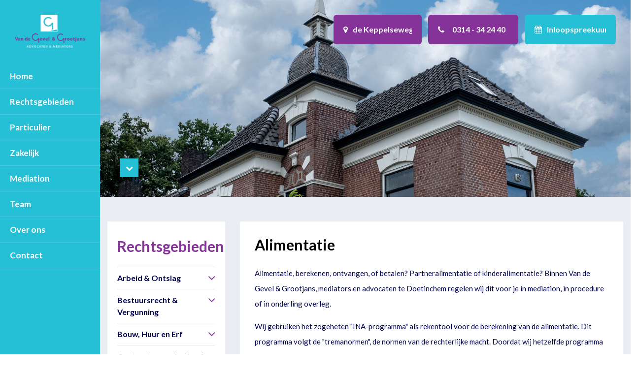

--- FILE ---
content_type: text/html; charset=utf-8
request_url: https://www.vandegevelgrootjans.nl/rechtsgebieden/familie-en-erfrecht/alimentatie
body_size: 9450
content:

<!DOCTYPE html>
<html lang="nl">
<head>
    <!-- Google Tag Manager -->
    <script>
        (function (w, d, s, l, i) {
            w[l] = w[l] || []; w[l].push({
                'gtm.start':
                    new Date().getTime(), event: 'gtm.js'
            }); var f = d.getElementsByTagName(s)[0],
                j = d.createElement(s), dl = l != 'dataLayer' ? '&l=' + l : ''; j.async = true; j.src =
                    'https://www.googletagmanager.com/gtm.js?id=' + i + dl; f.parentNode.insertBefore(j, f);
        })(window, document, 'script', 'dataLayer', 'GTM-K244BC7');</script>
    <!-- End Google Tag Manager -->

    <meta charset="utf-8" />
    <meta name="viewport" content="width=device-width, initial-scale=1, maximum-scale=1, user-scalable=0" />


        <title>
            Jouw advocaat alimentatie in Doetinchem, de Achterhoek &amp; Liemers | Van de Gevel &amp; Grootjans, advocaten &amp; mediators
        </title>


    <meta name='language' content='NL'>
        <meta name="keywords" content="Alimentatie, advocaat alimentatie Doetinchem, alimentatieberekening Doetinchem, kinderalimentatie berekenen Doetinchem">
    <meta name="description" content="Alimentatie berekenen, ontvangen, of betalen bij echtscheiding. Partneralimentatie of kinderalimentatie? Jouw advocaat binnen Van de Gevel &amp; Grootjans, advocaten &amp; mediators te Doetinchem regelt dit voor je. " />
    <meta property="og:title" content="Jouw advocaat alimentatie in Doetinchem, de Achterhoek &amp; Liemers" />
    <meta property="og:type" content="website" />
    <meta property="og:description" content="Alimentatie berekenen, ontvangen, of betalen bij echtscheiding. Partneralimentatie of kinderalimentatie? Jouw advocaat binnen Van de Gevel &amp; Grootjans, advocaten &amp; mediators te Doetinchem regelt dit voor je. " />
    <meta property="og:url" content="https://www.vandegevelgrootjans.nl/rechtsgebieden/familie-en-erfrecht/alimentatie" />
    <meta property="og:site_name" content="Van de Gevel &amp; Grootjans, advocaten &amp; mediators" />
        <meta property="og:image" content="https://cdn.i-pulse.nl/grootjansadvocaten/userfiles/headers/keppelseweg.jpg">

    <link rel="apple-touch-icon" sizes="57x57" href="/apple-icon-57x57.png">
    <link rel="apple-touch-icon" sizes="60x60" href="/apple-icon-60x60.png">
    <link rel="apple-touch-icon" sizes="72x72" href="/apple-icon-72x72.png">
    <link rel="apple-touch-icon" sizes="76x76" href="/apple-icon-76x76.png">
    <link rel="apple-touch-icon" sizes="114x114" href="/apple-icon-114x114.png">
    <link rel="apple-touch-icon" sizes="120x120" href="/apple-icon-120x120.png">
    <link rel="apple-touch-icon" sizes="144x144" href="/apple-icon-144x144.png">
    <link rel="apple-touch-icon" sizes="152x152" href="/apple-icon-152x152.png">
    <link rel="apple-touch-icon" sizes="180x180" href="/apple-icon-180x180.png">
    <link rel="icon" type="image/png" sizes="192x192" href="/android-icon-192x192.png">
    <link rel="icon" type="image/png" sizes="32x32" href="/favicon-32x32.png">
    <link rel="icon" type="image/png" sizes="96x96" href="/favicon-96x96.png">
    <link rel="icon" type="image/png" sizes="16x16" href="/favicon-16x16.png">
    <link rel="manifest" href="/manifest.json">
    <meta name="msapplication-TileColor" content="#ffffff">
    <meta name="msapplication-TileImage" content="/ms-icon-144x144.png">
    <meta name="theme-color" content="#ffffff">

    <meta name='og:country-name' content='Netherlands'>
    <link href="https://fonts.googleapis.com/css?family=Lato:400,700,900&display=swap" rel="stylesheet">
    <script>
        (function (i, s, o, g, r, a, m) {
            i['GoogleAnalyticsObject'] = r; i[r] = i[r] || function () {
                (i[r].q = i[r].q || []).push(arguments)
            }, i[r].l = 1 * new Date(); a = s.createElement(o),
            m = s.getElementsByTagName(o)[0]; a.async = 1; a.src = g; m.parentNode.insertBefore(a, m)
        })(window, document, 'script', 'https://www.google-analytics.com/analytics.js', 'ga');

        ga('create', '', 'auto');
        ga('send', 'pageview');

    </script>

    <link href="/bundles/css?v=xdz-gUQ_Bl6v4d6fI_2hw78OjhJP6He6fMHBdgsB0MI1" rel="stylesheet"/>

    <link href="/Content/less/style.less" rel="stylesheet" />
    <script src="/bundles/modernizr?v=wBEWDufH_8Md-Pbioxomt90vm6tJN2Pyy9u9zHtWsPo1"></script>

    <script src="/bundles/jquery?v=W8O2v-BjwDnvs-MZIFoaabjlS03DrH_kejt400KlEzY1"></script>

    <script src="/bundles/jqueryval?v=NOVQDySGO89wzMzO5x7mWS4C_uAdynpZe_Lk2y-xEM41"></script>


    
    <link href="/Content/css/chosen/chosen.css" rel="stylesheet" />
</head>
<body>
    <!-- Google Tag Manager (noscript) -->
    <noscript>
        <iframe src="https://www.googletagmanager.com/ns.html?id=GTM-K244BC7"
                height="0" width="0" style="display:none;visibility:hidden"></iframe>
    </noscript>
    <!-- End Google Tag Manager (noscript) -->

    


    <div class="row">
        <div class="col-lg-2 p-r-0">
            <div class="sidebar style-scrollbar">
                <div class="logoNav">
                    <a href="/">
                        <img src="/Content/images/logo-nieuw-wit.png" />
                    </a>
                </div>
                



        <ul class="navbar-nav mr-auto">
                <li class="nav-item  home">
                    <a class="nav-link touch-hover" href="/">
                        Home
                        
                    </a>

                    
                </li>
                <li class="nav-item activechild rechtsgebieden">
                    <a class="nav-link touch-hover" href="/rechtsgebieden">
                        Rechtsgebieden
                        <span class='hassubmenu fa fa-angle-down'></span>
                    </a>

                    
                </li>
                <li class="nav-item  particulier">
                    <a class="nav-link touch-hover" href="/particulier">
                        Particulier
                        <span class='hassubmenu fa fa-angle-down'></span>
                    </a>

                    
                </li>
                <li class="nav-item  zakelijk">
                    <a class="nav-link touch-hover" href="/zakelijk">
                        Zakelijk
                        <span class='hassubmenu fa fa-angle-down'></span>
                    </a>

                    
                </li>
                <li class="nav-item  mediation">
                    <a class="nav-link touch-hover" href="/mediation">
                        Mediation
                        
                    </a>

                    
                </li>
                <li class="nav-item  team">
                    <a class="nav-link touch-hover" href="/team">
                        Team
                        <span class='hassubmenu fa fa-angle-down'></span>
                    </a>

                    
                </li>
                <li class="nav-item  over-ons">
                    <a class="nav-link touch-hover" href="/over-ons">
                        Over ons
                        <span class='hassubmenu fa fa-angle-down'></span>
                    </a>

                    
                </li>
                <li class="nav-item  contact">
                    <a class="nav-link touch-hover" href="/contact">
                        Contact
                        
                    </a>

                    
                </li>
        </ul>



            </div>

            <nav class="navbar navbar-expand-lg fixed-top">
                <div class="mobileNavHeader">
                    <div class="navLogoMobile">
                        <a href="/">
                            <img src="/Content/images/logo-nieuw-2021.png" />
                        </a>
                    </div>

                    <div class="directContact">
                        <ul>
                            <li class="red"><a class="callClick" href="tel:+31314342440"><span class="fa fa-phone"></span></a></li>
                            <li class="red"><a class="" href="/contact"><span class="fa fa-envelope"></span></a></li>

                            <li class="red"><a class="officeHoursClick" href="/over-ons/inloopspreekuur"><span class="fa fa-calendar"></span></a></li>
                        </ul>
                    </div>
                    <button class="navbar-toggler" type="button" data-toggle="collapse" data-target="#mainmenu" aria-controls="mainmenu" aria-expanded="false" aria-label="Toggle navigation">
                        <span class="top"></span>
                        <span class="middle"></span>
                        <span class="bottom"></span>
                    </button>
                    <a class="navLogo" href="/">

                    </a>

                    
                        <div class="rightNav">
                            <ul>
                                <li class="red"><a class="btn btn-primary" target="_blank" href="https://www.google.com/maps/place/Van+de+Gevel+%26+Grootjans,+Advocaten+%26+Mediators,+Doetinchem/@51.9691541,6.2788706,17z/data=!3m1!4b1!4m5!3m4!1s0x47c784c87fd6cb6b:0x293c84f4e4a1d2a!8m2!3d51.9691542!4d6.2833553"><span class="fa fa-map-marker"></span> <span class="value maps">de Keppelseweg 28</span></a></li>
                                <li class="red"><a class="btn btn-primary callClick" id="callClick" href="tel:+31314342440"><span class="fa fa-phone"></span> <span class="value phone">0314 - 34 24 40</span></a></li>
                                <li class="red"><a class="btn btn-blue officeHoursClick" id="officeHoursClick" href="/over-ons/inloopspreekuur"><span class="fa fa-calendar"></span> <span class="value">Inloopspreekuur</span></a></li>
                            </ul>
                        </div>
                </div>
            </nav>
        </div>
        <div class="col-lg-10 p-0">
            <div class="body-content">
                

<header class="noFullHeight" style="background: url('https://cdn.i-pulse.nl/grootjansadvocaten/userfiles/headers/keppelseweg.jpg');">
    
    
    <div class="big-container position-relative height-100">
        <div class="caption">
            


<div class="ipcmscontrollist" data-controllistid="1015">
</div>

            <a id="scrollDownLink">
                <div id="scrollDown">
                    <span class="fa fa-chevron-down"></span>
                </div>
            </a>
        </div>
    </div>
</header>


<div id="vervolgContent">
    <div class="big-container">
        <div class="contentBlock">

            <div class="row">
                <div class="col-lg-9 order-md-2 order-lg-2">
                    <div class="rightContent">
                        


<div class="ipcmscontrollist" data-controllistid="1016">



<div class="ipcmsmodule" data-controlid="410">
    
        <div class="content">
<h2>Alimentatie</h2>

<p>Alimentatie, berekenen, ontvangen, of betalen?&nbsp;Partneralimentatie of kinderalimentatie?&nbsp;Binnen Van de Gevel &amp; Grootjans, mediators en advocaten te Doetinchem regelen wij dit voor je&nbsp;in mediation, in procedure of in onderling overleg.</p>

<p>Wij gebruiken het zogeheten &quot;INA-programma&quot; als rekentool voor de berekening van de alimentatie. Dit programma volgt de &quot;tremanormen&quot;, de normen van de rechterlijke macht. Doordat wij hetzelfde programma gebruiken als in de rechtbanken wordt gebruikt, sluit het werk nauw aan bij het werk van de rechtbanken. Meerdere teamleden werken&nbsp;in het familierecht, ieder vanuit eigen deskundigheid, enkelen hebben zich meer specialistisch toegelegd op de alimentatiesystematiek en de regelgeving daarin.&nbsp;</p>

<p>Er is een duidelijk verschil in rekenmethodiek voor de partneralimentatie en de kinderalimentatie. De rechten van kinderen zijn goed geborgd, ook in de berekensystematiek. Kinderen hebben recht op een onderhoudsbijdrage in ieder geval tot 21 jaar.&nbsp;</p>

        </div>
</div></div>

                        


<div class="ipcmscontrollist" data-controllistid="1017">
</div>
                    </div>
                    <div class="row">
                        <div class="col-lg-12">
                            


<div class="ipcmscontrollist" data-controllistid="1018">
</div>
                        </div>
                    </div>

                        <div class="row">
                            <div class="col-lg-12">
                                <div class="employeesVervolg">

                                    <div class="title">
                                        <h2>Professionals</h2>
                                    </div>

                                    <div class="row">

                                            <div class="col-lg-6 col-6 col-sm-6">
                                                <div class="employee">
                                                    <div class="row">
                                                        <div class="col-lg-6">
                                                            <div class="employeeImage">
                                                                <img src="https://cdn.i-pulse.nl/grootjansadvocaten/Userfiles/bert-jan.png?width=350&height=430" />
                                                                    <img class="hiddenEmployeeImage" src="https://cdn.i-pulse.nl/grootjansadvocaten/Userfiles/bert-jan-toga.png?width=350&height=430" />
                                                            </div>
                                                        </div>
                                                        <div class="col-lg-6">
                                                            <div class="content">
                                                                <h2>Bert Jan van Haaren </h2>
                                                                <h4><i>Advocaat &amp; mediator</i></h4>
                                                                <p>&nbsp; Advocaat sinds 2002</p>

                                                                <a href="/team/Bert-Jan-van-Haaren" class="btn btn-primary">Kennismaken?</a>
                                                            </div>
                                                        </div>
                                                    </div>
                                                </div>
                                            </div>
                                            <div class="col-lg-6 col-6 col-sm-6">
                                                <div class="employee">
                                                    <div class="row">
                                                        <div class="col-lg-6">
                                                            <div class="employeeImage">
                                                                <img src="https://cdn.i-pulse.nl/grootjansadvocaten/Userfiles/nienke-ii.png?width=350&height=430" />
                                                                    <img class="hiddenEmployeeImage" src="https://cdn.i-pulse.nl/grootjansadvocaten/Userfiles/nienke-toga(1).png?width=350&height=430" />
                                                            </div>
                                                        </div>
                                                        <div class="col-lg-6">
                                                            <div class="content">
                                                                <h2>Nienke van de Gevel </h2>
                                                                <h4><i>Advocaat &amp; mediator</i></h4>
                                                                <p>Advocaat sinds 2009</p>

                                                                <a href="/team/nienke-van-de-gevel" class="btn btn-primary">Kennismaken?</a>
                                                            </div>
                                                        </div>
                                                    </div>
                                                </div>
                                            </div>
                                            <div class="col-lg-6 col-6 col-sm-6">
                                                <div class="employee">
                                                    <div class="row">
                                                        <div class="col-lg-6">
                                                            <div class="employeeImage">
                                                                <img src="https://cdn.i-pulse.nl/grootjansadvocaten/Userfiles/hans-ii.png?width=350&height=430" />
                                                                    <img class="hiddenEmployeeImage" src="https://cdn.i-pulse.nl/grootjansadvocaten/Userfiles/hans-toga.png?width=350&height=430" />
                                                            </div>
                                                        </div>
                                                        <div class="col-lg-6">
                                                            <div class="content">
                                                                <h2>Hans Hofstede </h2>
                                                                <h4><i>Advocaat</i></h4>
                                                                <p>Advocaat sinds 1991</p>

                                                                <a href="/team/hans-hofstede" class="btn btn-primary">Kennismaken?</a>
                                                            </div>
                                                        </div>
                                                    </div>
                                                </div>
                                            </div>
                                    </div>
                                </div>
                            </div>
                        </div>
                </div>
                <div class="col-lg-3 order-lg-first order-md-first">
                    
                    



            <div class="sidebarmenu">
                <h2><a href="/rechtsgebieden">Rechtsgebieden</a></h2>
                    <ul>
                            <li class="">
                                <a href="/rechtsgebieden/arbeid-en-ontslag">
                                    Arbeid &amp; Ontslag
                                </a>
                                    <span role="button" aria-controls="collapse-31" data-toggle="collapse" href="#collapse-31" class="arrow"> <span class="fa fa-angle-down"></span> </span>
                                
                                

        <div id="collapse-31" class="collapse ">
            <ul class="subsubSidebar">
                    <li class=" arbeidsovereenkomst">
                        <a href="/rechtsgebieden/arbeid-en-ontslag/arbeidsovereenkomst">Arbeidsovereenkomst</a>
                    </li>
                    <li class=" arbeidsrecht">
                        <a href="/rechtsgebieden/arbeid-en-ontslag/arbeidsrecht">Arbeidsrecht</a>
                    </li>
                    <li class=" bijzondere-verloven">
                        <a href="/rechtsgebieden/arbeid-en-ontslag/bijzondere-verloven">Bijzondere verloven</a>
                    </li>
                    <li class=" collectief-arbeidsrecht">
                        <a href="/rechtsgebieden/arbeid-en-ontslag/collectief-arbeidsrecht">Collectief arbeidsrecht</a>
                    </li>
                    <li class=" collectief-ontslagrecht">
                        <a href="/rechtsgebieden/arbeid-en-ontslag/collectief-ontslagrecht">Collectief ontslagrecht</a>
                    </li>
                    <li class=" concurrentiebeding-werknemer">
                        <a href="/rechtsgebieden/arbeid-en-ontslag/concurrentiebeding-werknemer">Concurrentiebeding werknemer</a>
                    </li>
                    <li class=" medezeggenschap">
                        <a href="/rechtsgebieden/arbeid-en-ontslag/medezeggenschap">Medezeggenschap</a>
                    </li>
                    <li class=" ontslag">
                        <a href="/rechtsgebieden/arbeid-en-ontslag/ontslag">Ontslag</a>
                    </li>
                    <li class=" pensioenrecht">
                        <a href="/rechtsgebieden/arbeid-en-ontslag/pensioenrecht">Pensioenrecht</a>
                    </li>
                    <li class=" sociale-zekerheid-onderneming">
                        <a href="/rechtsgebieden/arbeid-en-ontslag/sociale-zekerheid-onderneming">Sociale zekerheid onderneming</a>
                    </li>
                
            </ul>
        </div>



                                <div class="clearfix"></div>
                            </li>
                            <li class="">
                                <a href="/rechtsgebieden/bestuursrecht-en-vergunning">
                                    Bestuursrecht &amp; Vergunning
                                </a>
                                    <span role="button" aria-controls="collapse-81" data-toggle="collapse" href="#collapse-81" class="arrow"> <span class="fa fa-angle-down"></span> </span>
                                
                                

        <div id="collapse-81" class="collapse ">
            <ul class="subsubSidebar">
                    <li class=" bezwaarprocedure">
                        <a href="/rechtsgebieden/bestuursrecht-en-vergunning/bezwaarprocedure">Bezwaarprocedure</a>
                    </li>
                    <li class=" bijstandswet">
                        <a href="/rechtsgebieden/bestuursrecht-en-vergunning/bijstandswet">Bijstandswet</a>
                    </li>
                    <li class=" omgevingsrecht">
                        <a href="/rechtsgebieden/bestuursrecht-en-vergunning/omgevingsrecht">Omgevingsrecht</a>
                    </li>
                    <li class=" onteigeningsrecht">
                        <a href="/rechtsgebieden/bestuursrecht-en-vergunning/onteigeningsrecht">Onteigeningsrecht</a>
                    </li>
                    <li class=" sociaal-zekerheidsrecht">
                        <a href="/rechtsgebieden/bestuursrecht-en-vergunning/sociaal-zekerheidsrecht">Sociaal zekerheidsrecht </a>
                    </li>
                
            </ul>
        </div>



                                <div class="clearfix"></div>
                            </li>
                            <li class="">
                                <a href="/rechtsgebieden/bouw--huur-en-erf">
                                    Bouw, Huur en Erf
                                </a>
                                    <span role="button" aria-controls="collapse-69" data-toggle="collapse" href="#collapse-69" class="arrow"> <span class="fa fa-angle-down"></span> </span>
                                
                                

        <div id="collapse-69" class="collapse ">
            <ul class="subsubSidebar">
                    <li class=" aanneming-van-werk">
                        <a href="/rechtsgebieden/bouw--huur-en-erf/aanneming-van-werk">Aanneming van werk</a>
                    </li>
                    <li class=" appartementsrechten">
                        <a href="/rechtsgebieden/bouw--huur-en-erf/appartementsrechten">Appartementsrechten</a>
                    </li>
                    <li class=" bouwrecht">
                        <a href="/rechtsgebieden/bouw--huur-en-erf/bouwrecht">Bouwrecht</a>
                    </li>
                    <li class=" burenrecht">
                        <a href="/rechtsgebieden/bouw--huur-en-erf/burenrecht">Burenrecht</a>
                    </li>
                    <li class=" erfdienstbaarheden">
                        <a href="/rechtsgebieden/bouw--huur-en-erf/erfdienstbaarheden">Erfdienstbaarheden</a>
                    </li>
                    <li class=" huurrecht">
                        <a href="/rechtsgebieden/bouw--huur-en-erf/huurrecht">Huurrecht </a>
                    </li>
                    <li class=" mediation-burenrecht">
                        <a href="/rechtsgebieden/bouw--huur-en-erf/mediation-burenrecht">Mediation burenrecht</a>
                    </li>
                    <li class=" omgevingsvergunning">
                        <a href="/rechtsgebieden/bouw--huur-en-erf/omgevingsvergunning">Omgevingsvergunning</a>
                    </li>
                    <li class=" vastgoed">
                        <a href="/rechtsgebieden/bouw--huur-en-erf/vastgoed">Vastgoed</a>
                    </li>
                    <li class=" planschade">
                        <a href="/rechtsgebieden/bouw--huur-en-erf/planschade">Planschade</a>
                    </li>
                
            </ul>
        </div>



                                <div class="clearfix"></div>
                            </li>
                            <li class="">
                                <a href="/rechtsgebieden/contract--verzekering-en-schade">
                                    Contract, verzekering &amp; schade
                                </a>
                                    <span role="button" aria-controls="collapse-91" data-toggle="collapse" href="#collapse-91" class="arrow"> <span class="fa fa-angle-down"></span> </span>
                                
                                

        <div id="collapse-91" class="collapse ">
            <ul class="subsubSidebar">
                    <li class=" aansprakelijkheidsrecht">
                        <a href="/rechtsgebieden/contract--verzekering-en-schade/aansprakelijkheidsrecht">Aansprakelijkheidsrecht</a>
                    </li>
                    <li class=" contractenrecht">
                        <a href="/rechtsgebieden/contract--verzekering-en-schade/contractenrecht">Contractenrecht</a>
                    </li>
                    <li class=" letselschade">
                        <a href="/rechtsgebieden/contract--verzekering-en-schade/letselschade">Letselschade</a>
                    </li>
                    <li class=" schade">
                        <a href="/rechtsgebieden/contract--verzekering-en-schade/schade">Schade</a>
                    </li>
                
            </ul>
        </div>



                                <div class="clearfix"></div>
                            </li>
                            <li class="">
                                <a href="/rechtsgebieden/de-onderneming">
                                    De onderneming
                                </a>
                                    <span role="button" aria-controls="collapse-206" data-toggle="collapse" href="#collapse-206" class="arrow"> <span class="fa fa-angle-down"></span> </span>
                                
                                

        <div id="collapse-206" class="collapse ">
            <ul class="subsubSidebar">
                    <li class=" algemene-voorwaarden">
                        <a href="/rechtsgebieden/de-onderneming/algemene-voorwaarden">Algemene voorwaarden</a>
                    </li>
                    <li class=" concurrentiebeding-werkgever">
                        <a href="/rechtsgebieden/de-onderneming/concurrentiebeding-werkgever">Concurrentiebeding werkgever</a>
                    </li>
                    <li class=" contracten-onderneming">
                        <a href="/rechtsgebieden/de-onderneming/contracten-onderneming">Contracten Onderneming</a>
                    </li>
                    <li class=" faillissement">
                        <a href="/rechtsgebieden/de-onderneming/faillissement">Faillissement</a>
                    </li>
                    <li class=" incasso-onderneming">
                        <a href="/rechtsgebieden/de-onderneming/incasso-onderneming">Incasso onderneming</a>
                    </li>
                    <li class=" mediation-zakelijk">
                        <a href="/rechtsgebieden/de-onderneming/mediation-zakelijk">Mediation Zakelijk</a>
                    </li>
                    <li class=" ondernemingsrecht">
                        <a href="/rechtsgebieden/de-onderneming/ondernemingsrecht">Ondernemingsrecht</a>
                    </li>
                    <li class=" statutair-directeur">
                        <a href="/rechtsgebieden/de-onderneming/statutair-directeur">Statutair directeur </a>
                    </li>
                    <li class=" vergunningen-onderneming">
                        <a href="/rechtsgebieden/de-onderneming/vergunningen-onderneming">Vergunningen onderneming</a>
                    </li>
                
            </ul>
        </div>



                                <div class="clearfix"></div>
                            </li>
                            <li class="activechild">
                                <a href="/rechtsgebieden/familie-en-erfrecht">
                                    Familie &amp; erfrecht
                                </a>
                                    <span role="button" aria-controls="collapse-89" data-toggle="collapse" href="#collapse-89" class="arrow"> <span class="fa fa-angle-down"></span> </span>
                                
                                

        <div id="collapse-89" class="collapse show">
            <ul class="subsubSidebar">
                    <li class=" adoptie">
                        <a href="/rechtsgebieden/familie-en-erfrecht/adoptie">Adoptie</a>
                    </li>
                    <li class="active alimentatie">
                        <a href="/rechtsgebieden/familie-en-erfrecht/alimentatie">Alimentatie</a>
                    </li>
                    <li class=" co-ouderschap">
                        <a href="/rechtsgebieden/familie-en-erfrecht/co-ouderschap">Co-ouderschap</a>
                    </li>
                    <li class=" echtscheiding">
                        <a href="/rechtsgebieden/familie-en-erfrecht/echtscheiding">Echtscheiding</a>
                    </li>
                    <li class=" erfrecht">
                        <a href="/rechtsgebieden/familie-en-erfrecht/erfrecht">Erfrecht</a>
                    </li>
                    <li class=" erfrecht-mediation">
                        <a href="/rechtsgebieden/familie-en-erfrecht/erfrecht-mediation">Erfrecht mediation</a>
                    </li>
                    <li class=" executeur-testamentair">
                        <a href="/rechtsgebieden/familie-en-erfrecht/executeur-testamentair">Executeur testamentair</a>
                    </li>
                    <li class=" familierecht">
                        <a href="/rechtsgebieden/familie-en-erfrecht/familierecht">Familierecht</a>
                    </li>
                    <li class=" gem--v--goederen">
                        <a href="/rechtsgebieden/familie-en-erfrecht/gem--v--goederen">Gem. v. goederen</a>
                    </li>
                    <li class=" hoofdverblijf-kind">
                        <a href="/rechtsgebieden/familie-en-erfrecht/hoofdverblijf-kind">Hoofdverblijf kind</a>
                    </li>
                    <li class=" huwelijkse-voorwaarden">
                        <a href="/rechtsgebieden/familie-en-erfrecht/huwelijkse-voorwaarden">Huwelijkse voorwaarden</a>
                    </li>
                    <li class=" huwelijksgemeenschap">
                        <a href="/rechtsgebieden/familie-en-erfrecht/huwelijksgemeenschap">Huwelijksgemeenschap</a>
                    </li>
                    <li class=" incasso-particulier">
                        <a href="/rechtsgebieden/familie-en-erfrecht/incasso-particulier">Incasso particulier</a>
                    </li>
                    <li class=" mediation-echtscheiding">
                        <a href="/rechtsgebieden/familie-en-erfrecht/mediation-echtscheiding">Mediation echtscheiding</a>
                    </li>
                    <li class=" mediation-familierecht">
                        <a href="/rechtsgebieden/familie-en-erfrecht/mediation-familierecht">Mediation familierecht</a>
                    </li>
                    <li class=" omgangsregeling">
                        <a href="/rechtsgebieden/familie-en-erfrecht/omgangsregeling">Omgangsregeling</a>
                    </li>
                    <li class=" onterving">
                        <a href="/rechtsgebieden/familie-en-erfrecht/onterving">Onterving</a>
                    </li>
                    <li class=" ouderlijk-gezag">
                        <a href="/rechtsgebieden/familie-en-erfrecht/ouderlijk-gezag">Ouderlijk gezag</a>
                    </li>
                    <li class=" ouderschapsplan">
                        <a href="/rechtsgebieden/familie-en-erfrecht/ouderschapsplan">Ouderschapsplan</a>
                    </li>
                    <li class=" testament">
                        <a href="/rechtsgebieden/familie-en-erfrecht/testament">Testament</a>
                    </li>
                    <li class=" voornaamswijziging">
                        <a href="/rechtsgebieden/familie-en-erfrecht/voornaamswijziging">Voornaamswijziging</a>
                    </li>
                    <li class=" wsnpfaillissement">
                        <a href="/rechtsgebieden/familie-en-erfrecht/wsnpfaillissement">WSNP/faillissement</a>
                    </li>
                
            </ul>
        </div>



                                <div class="clearfix"></div>
                            </li>
                            <li class="">
                                <a href="/rechtsgebieden/strafrecht">
                                    Strafrecht
                                </a>
                                
                                




                                <div class="clearfix"></div>
                            </li>
                    </ul>
            </div>



                    <div class="directContact">
                        <h3>Heeft u een vraag?</h3>
                        <p>Neem gerust contact met ons op.</p>

                        <a href="/contact" class="btn btn-blue">Neem contact op</a>
                    </div>
                </div>
            </div>

        </div>
    </div>
</div>


            </div>

            <footer class="main-footer">
                <div class="big-container">
                    <!--Footer Upper-->
                    <div class="footer-upper">
                        <div class="auto-container">
                            <div class="row clearfix">


                                <!--Two 4th column-->
                                <div class="col-lg-12">
                                    <div class="row clearfix">

                                        <!--Footer Column-->
                                        <div class="col-lg-3 col-md-6">
                                            <div class="footer-widget">
                                                


<div class="ipcmscontrollist" data-controllistid="1235">



<div class="ipcmsmodule" data-controlid="542">
    
        <div class="content">
<ul>
	<li>
	<p><a class="address-item" href="https://www.google.com/maps?q=vandegevelgrootjans&rlz=1C1CHBD_nlNL1055NL1055&um=1&ie=UTF-8&sa=X&ved=2ahUKEwj-uYfh5_v-AhWBzaQKHeEFCmMQ_AUoAXoECAEQAw" target="_blank">Keppelseweg 28<br />
	7001 CG Doetinchem</a></p>
	</li>
	<li>
	<p><a class="phone-item" href="tel:0314 - 34 24 40">0314 - 34 24 40</a></p>
	</li>
	<li>
	<p><a class="mail-item" href="mailto:info@vandegevelgrootjans.nl">info@vandegevelgrootjans.nl</a></p>
	</li>
</ul>

        </div>
</div></div>
                                                

                                            </div>

                                        </div>

                                        <div class="col-lg-3 col-md-6">
                                            <div class="footer-widget">
                                                


<div class="ipcmscontrollist" data-controllistid="1236">



<div class="ipcmsmodule" data-controlid="543">
    
        <div class="content">
<h3>Volg ons</h3>

<ul>
	<li><a class="linkedin-icon" href="https://nl.linkedin.com/company/grootjans-advocaten" target="_blank">LinkedIn</a></li>
	<li><a class="facebook-icon" href="https://www.facebook.com/vandegevelgrootjans/?locale=nl_NL" target="_blank">Facebook</a></li>
</ul>

        </div>
</div></div>
                                                

                                            </div>
                                        </div>

                                        <!--Footer Column-->
                                        <div class="col-lg-3 col-md-6">
                                            <div class="footer-widget links-widget">
                                                


<div class="ipcmscontrollist" data-controllistid="1237">



<div class="ipcmsmodule" data-controlid="570">
    
        <div class="content">
<h3>Contact</h3>

<p><span style="color:#ffffff">Wil je meer weten?&nbsp;<br />
Wij informeren je graag.</span></p>

<p>&nbsp;</p>

<p><u><a class="btn btn-secondary" href="/contact" target="_blank">Contact opnemen</a></u></p>

<p>&nbsp;</p>

        </div>
</div></div>
                                                

                                            </div>
                                        </div>
                                        <!--Two 4th column-->
                                        <div class="col-lg-3 col-md-6">

                                            <div class="row clearfix">
                                                <div class="col-lg-12 col-sm-12 col-xs-12">
                                                    <div class="footer-widget links-widget">
                                                        


<div class="ipcmscontrollist" data-controllistid="1238">



<div class="ipcmsmodule" data-controlid="521">
    
        <div class="content">
<h3>Direct naar</h3>

<ul>
	<li><a href="/contact">Contact</a></li>
	<li><a href="/mediation">Mediation</a></li>
	<li><a href="/mensen">Advocaten</a></li>
	<li><a href="/mensen">Mediators</a></li>
	<li><a href="https://www.vandegevelgrootjans.nl/over-ons/tarieven">Tarieven</a></li>
	<li><a href="/over-ons">Over ons</a></li>
	<li><a href="https://www.vandegevelgrootjans.nl/nieuws">Alle nieuws</a></li>
</ul>

        </div>
</div></div>
                                                        

                                                    </div>
                                                </div>


                                            </div>
                                        </div><!--Two 4th column End-->
                                    </div>
                                </div><!--Two 4th column End-->

                            </div>

                        </div>
                    </div>
                </div>
                <!--Footer Bottom-->
                <div class="footer-bottom">
                    <div class="big-container">
                        <div class="auto-container">
                            <div class="row clearfix">
                                <div class="col-md-6 col-sm-6 col-xs-12"><div class="copyright-text">Copyright &copy; 2026 Van de Gevel & Grootjans Advocaten, door <a href="https://www.i-pulse.nl" target="_blank">I-Pulse creatief internetbureau</a></div></div>
                                <div class="col-md-6 col-sm-6 col-xs-12">
                                    <!--Bottom Nav-->
                                    <nav class="footer-nav clearfix">
                                        <ul class="pull-right clearfix" style="margin-bottom: 0px;">
                                            <li><a href="/disclaimer">Disclaimer</a></li>
                                            <li><a href="/over-ons/algemene-voorwaarden">Algemene voorwaarden</a></li>
                                        </ul>
                                    </nav>
                                </div>
                            </div>
                        </div>
                    </div>
                </div>
            </footer>
        </div>
    </div>


    <script src="/bundles/scripts?v=ciXqls742oScoaBqvdqsE6cfVqNdmoacM-CV76X9gZs1"></script>


    
    <script>
        $("#scrollDownLink").on("click", function () {
            $('html, body').animate({
                scrollTop: $("#vervolgContent").offset().top
            }, 800);
        });
    </script>

    <script>
        $(".card-header h5 a").on("click", function () {
            $(".card-header h5 a").removeClass("active");
            $(".collapseContent").removeClass("show");

            $(this).addClass("active");
            $(this).addClass("show");
        });

        $('.card-header h5 a').removeClass('active')
        $('.collapseContent').removeClass("show")

                
                    $('#Rechtsgebieden .card-header h5 a').addClass('active');
                    $('#Rechtsgebieden .collapseContent').addClass("show");
                

        $("#scrollDownLink").on("click", function () {
            $('html, body').animate({
                scrollTop: $("#vervolgContent").offset().top
            }, 800);
        });
    </script>



</body>
</html>


<script>
    $(window).scroll(function () {
        if ($(document).scrollTop() > 40) {
            $('.rightNav').addClass('affix');
        } else {
            $('.rightNav').removeClass('affix');
        }
    });


    $(".navbar-toggler").on("click", function () {
        //$(".ui.sidebar").sidebar();

        if ($(".website-with-sidebar").hasClass("active")) {
            $(".website-with-sidebar").removeClass("active");
            $(".imgToggler").attr("src", "/Content/images//menu-icon.png");
            if ($(window).width() > 840) {
                $(".partnerGraafschap").fadeIn();
            }

            if ($(window).width() < 840) {
                $(".navLogo").show();
            }
            $("#headerCarouselHome").fadeIn();

            if (/MSIE \d|Trident.*rv:/.test(navigator.userAgent)) {
                $(".sidebar").css("margin-left", "-250px");
            }
        } else {
            $(".website-with-sidebar").addClass("active");
            $(".imgToggler").attr("src", "/Content/images/close.png");
            $("#headerCarouselHome").fadeOut();
            if ($(window).width() < 1300) {
                $(".partnerGraafschap").fadeOut();
            }

            if ($(window).width() < 840) {
                $(".navLogo").hide();
            }

            if (/MSIE \d|Trident.*rv:/.test(navigator.userAgent)) {
                $(".sidebar").css("margin-left", "0px");
            }
        }
    });

    $(".body-content").on("click", function () {
        //$(".ui.sidebar").sidebar();

        if ($(".website-with-sidebar").hasClass("active")) {
            $(".website-with-sidebar").removeClass("active");
            $(".imgToggler").attr("src", "/Content/images//menu-icon.png");
            $("#headerCarouselHome").fadeIn();

            if ($(window).width() < 1300) {
                $(".partnerGraafschap").fadeIn();
            }

            if (/MSIE \d|Trident.*rv:/.test(navigator.userAgent)) {
                $(".sidebar").css("margin-left", "-250px");
            }
        }
    });

    $(".callClick").on("click", function () {

        dataLayer.push({ 'event': 'TelefonischContact', 'eventLabel': 'Telefonisch contact button' });

    });

    $(".officeHoursClick").on("click", function () {

        dataLayer.push({ 'event': 'InloopspreekuurContact', 'eventLabel': 'Inloopspreekuur contact button' });

    });
</script>

--- FILE ---
content_type: text/css; charset=utf-8
request_url: https://www.vandegevelgrootjans.nl/Content/less/style.less
body_size: 9433
content:
body{font-family:Arial,sans-serif;background:#fff;font-size:16px;width:100%;padding-top:0px;overflow-x:hidden}.starter-template{padding:3rem 1.5rem;text-align:center}.field-validation-error{margin:-15px 0 15px 0}.approve{margin-bottom:20px}.approve .field-validation-error{margin:0 0 15px 0}label{cursor:pointer}label>a,p>a{color:#013153;font-weight:bold;text-decoration:none;border-bottom:1px dotted #013153}label>a:hover,p>a:hover{text-decoration:none;border-bottom:1px solid #013153}h1,h2,h3,h4,h5{font-family:Arial,sans-serif;font-weight:600;line-height:1.5em}h1.center,h2.center,h3.center,h4.center,h5.center,p.center,span.center{display:block;text-align:center}h1 strong.blue,h2 strong.blue,h3 strong.blue,h4 strong.blue,h5 strong.blue,p strong.blue,span strong.blue{color:#004b80}h1 strong.green,h2 strong.green,h3 strong.green,h4 strong.green,h5 strong.green,p strong.green,span strong.green{color:#004b80}h2.logo{text-transform:uppercase}h1{font-size:32px;margin-top:0}h2{font-size:20px;margin-bottom:20px}h3{font-size:24px;margin-bottom:5px}h4{color:#a93422;font-size:18px;margin-top:50px}.relative{position:relative}p{line-height:1.7em}p,table{margin-bottom:15px}.cmsTitle{display:none}.cms-image img{width:100%}.field-validation-error{display:block;color:red}.col-md-20{width:20%;float:left;padding:0 20px}@media (max-width:420px){.col-md-20{width:100%}}.no-padding{padding:0 !important}.tablet-only{display:none !important}@media (max-width:991px){.tablet-only{display:block !important}}.mobile-only{display:none !important}@media (max-width:767px){.mobile-only{display:block !important}}.col-sidebar{width:20%;float:left;padding:0 15px;min-height:1px;position:relative}@media (max-width:1650px){.col-sidebar{width:25%}}@media (max-width:1299px){.col-sidebar.right{display:none}}.col-container{width:60%;float:left;padding:0 30px;min-height:1px}@media (max-width:1650px){.col-container{width:50%}}@media (max-width:1299px){.col-container{width:75%}}.big-container{width:100%;padding-right:30px;padding-left:15px;margin-right:auto;margin-left:auto}@media (max-width:991px){.big-container{margin:0 0px;padding-right:15px;padding-left:15px}}@media (min-width:1400px){.big-container{max-width:1400px;padding-right:30px;padding-left:15px}}.btn{padding:15px 20px;font-size:16px;font-weight:600;border-width:0px;background:#eaeef4;color:#013153 !important;border-color:#fff;border-radius:0px;-moz-border-radius:0px;-webkit-border-radius:0px;border-width:0;text-decoration:none !important;margin:10px 15px 10px 0;-webkit-transition:all 0.3s ease;-moz-transition:all 0.3s ease;-o-transition:all 0.3s ease;transition:all 0.3s ease;margin:0 0 30px 0;cursor:pointer;color:#fff !important;font-family:'Lato',sans-serif;font-weight:700;border-radius:6px}@media (max-width:991px){.btn{padding:15px 16px !important;font-size:16px !important;float:none;width:100%}}@media (min-width:500px) and (max-width:991px){.btn{min-width:200px;width:auto !important}}.btn:hover{color:#fff !important;background:#a93422}.btn.btn-primary{background:#863399;color:#fff !important}.btn.btn-primary:active,.btn.btn-primary:hover{color:#fff;background:#3f1a48 !important;border-color:#3f1a48}.btn.btn-secondary{color:#000 !important}.btn.btn-secondary:hover{background-color:#bfbfbf !important;border-color:#bfbfbf}.btn.btn-big{padding:5px 20px;font-size:20px}.btn.btn-transparent{background:none !important;border:solid 2px #fff}.tablet-only{display:none !important}@media (max-width:991px){.tablet-only{display:inline-block !important}}@media (max-width:991px){.no-tablet{display:none}}.content img{max-width:100%}.content .block.content{background:#8bbb10 !important;padding:0px 15px;margin:9px 0 20px 0 !important;font-weight:600;display:block;color:#fff;border-radius:8px;line-height:34px;border:1px solid #8bbb10;width:100% !important}.content table.kosten{background:none !important}.content table.kosten tbody tr{background:#fdfdfd}.content table.kosten tbody tr:nth-child(even){background:none}.content table.kosten tbody tr td{padding:7px 10px;background:none !important;border-bottom:1px solid #f1f1f1}.content table.kosten tbody tr td p{margin-bottom:0}.content table.kosten tbody tr td:last-child{width:200px;text-align:right}.content ol{padding:0 0 0 20px;margin:0}.content ol>li{width:100%;padding:5px 15px}.content ol>li a{color:#000}.content ul{list-style:none;padding:0;margin:0 0 15px 15px}.content ul>li{width:100%;padding:7px 0 7px 25px;position:relative}.content ul>li a{color:#004b80}.content ul.usp{padding:0;font-size:16px}.content ul.usp>li{padding:0 0 0 25px;position:relative;margin-bottom:10px}.content ul.usp>li a{color:#004b80}.content ul.usp>li:before{content:'\f00c';font-size:16px;position:absolute;left:0;top:0;color:#fff}.content ul.usp.white>li{color:#fff}.content ul.usp.white>li:before{color:#fff}.content ul.col-6>li{width:50%;float:left}.content ul:after{content:' ';clear:both;display:block}.tabs .tab-content{min-height:900px}.sidebar{flex:0 0 0;-webkit-transition:all 0.3s ease;-moz-transition:all 0.3s ease;-o-transition:all 0.3s ease;transition:all 0.3s ease;overflow:hidden;height:100vh;overflow-y:hidden;background-color:#25c0d6;position:sticky;top:0px;bottom:0px;z-index:9;font-size:17px}@media (max-width:991px){.sidebar.active{left:0;width:270px;-webkit-transition:all 0.5s ease-in-out;-moz-transition:all 0.5s ease-in-out;-o-transition:all 0.5s ease-in-out;transition:all 0.5s ease-in-out;z-index:9999;padding-bottom:70px}}@media (max-width:991px){.sidebar{padding-top:0px;position:fixed;right:100%;left:-100%;top:0;bottom:0;-webkit-transition:all 0.5s ease-in-out;-moz-transition:all 0.5s ease-in-out;-o-transition:all 0.5s ease-in-out;transition:all 0.5s ease-in-out;overflow:scroll}}@media all and (-ms-high-contrast:none),(-ms-high-contrast:active){.sidebar{margin-top:85px !important;top:0px !important}}.sidebar .logoNav{padding:30px}@media (min-width:992px) and (max-width:1200px){.sidebar .logoNav{padding:15px}}.sidebar .logoNav img{width:100%}.sidebar .nav-item{padding:0px;position:relative}.sidebar .nav-item .nav-link{padding:13px 20px !important;border-bottom:solid 1px #45c9dc}.sidebar .nav-item .nav-link .hassubmenu{position:absolute;right:15px;top:14px;display:none}.sidebar .nav-item.active .submenu,.sidebar .nav-item.activechild .submenu{display:block;padding-left:0px;list-style-type:none;background-color:#7ec9d4;padding:20px}.sidebar .nav-item.active .submenu li,.sidebar .nav-item.activechild .submenu li{font-family:'Lato',sans-serif;font-weight:700;padding:8px 0px}.sidebar .nav-item.active .submenu li a,.sidebar .nav-item.activechild .submenu li a{color:#fff;display:block}.sidebar .nav-item.active .submenu li a:hover,.sidebar .nav-item.activechild .submenu li a:hover{text-decoration:none}.website{flex-grow:2;-webkit-transition:all 0.3s ease;-moz-transition:all 0.3s ease;-o-transition:all 0.3s ease;transition:all 0.3s ease}.active .sidebar{flex:0 0 250px;height:100vh;position:sticky;position:-webkit-sticky;top:0}@media all and (-ms-high-contrast:none),(-ms-high-contrast:active){.active .sidebar{z-index:999;position:fixed;flex:none !important;top:0px !important}}.imgToggler{-webkit-transition:all 0.3s ease;-moz-transition:all 0.3s ease;-o-transition:all 0.3s ease;transition:all 0.3s ease}nav.navbar{padding:25px 50px;position:fixed}@media (max-width:991px){nav.navbar{top:-1px;right:-1px;left:-1px}}nav.navbar .directContact{display:none}.contentBlock .sidebarmenu.city .content ul li{padding:0px}.sidebar ul.navbar-nav{width:100%}@media (max-width:991px){.sidebar ul.navbar-nav{max-width:260px}}.sidebar ul.navbar-nav .nav-link{font-family:'Lato',sans-serif;font-weight:700;color:#fff;padding:13px 5px}.sidebar ul.navbar-nav .submenu{display:none}.navbar-toggler{border:none;border-radius:0;color:#fff !important;margin-right:10px;box-shadow:none !important;outline:none !important;cursor:pointer;position:fixed;z-index:9;width:35px;right:10px;top:25px;transition:all 0.5s;z-index:1000 !important}.navbar-toggler span{background:#863399;border:none;height:4px;width:100%;position:absolute;top:0;left:0;transition:all 0.35s ease;cursor:pointer;border-radius:20px}.navbar-toggler span.middle{height:4px;background-color:#863399;display:block;margin-top:10px}.navbar-toggler span.bottom{height:4px;background-color:#863399;display:block;margin-top:5px}.navbar-toggler span:nth-of-type(3){top:15px}.navbar-toggler.active .middle{opacity:0;background:#fff}.navbar-toggler.active .top{transform:translateY(10px) translateX(0) rotate(42deg);background:#863399}.navbar-toggler.active .bottom{transform:translateY(-10px) translateX(0) rotate(-42deg);background:#863399}.sidebarmenu{margin-bottom:30px;padding:20px;background-color:#fff}@media (max-width:991px){.sidebarmenu{margin-top:50px}}.sidebarmenu .fa-angle-down{color:#863399}.sidebarmenu li.active .collapse{display:block}.sidebarmenu.affix{position:fixed;top:70px}.sidebarmenu.affix-bottom{position:relative}.sidebarmenu h2{color:#fff;margin-top:8px}.sidebarmenu h2 a{color:#863399}.sidebarmenu ul{list-style:none;padding:0;margin:0}.sidebarmenu ul li{position:relative;margin-top:-1px}.sidebarmenu ul li .arrow{position:absolute;right:0;z-index:9;display:block;top:0;height:44px;line-height:44px;text-align:center;background:transparent;font-size:24px;cursor:pointer}.sidebarmenu ul li a{padding:10px 0;display:block;color:#010050;position:relative;border-bottom:1px solid #e8e8e8;border-top:1px solid #e8e8e8;font-weight:bold;padding-right:20px}.sidebarmenu ul li a:hover{text-decoration:none}@media (max-width:1200px){.sidebarmenu ul li a{font-size:12px}}.sidebarmenu ul li ul{padding-left:25px}.sidebarmenu ul li ul a{border-top:none;font-size:15px;border-bottom:none;font-weight:normal}@media (max-width:1200px){.sidebarmenu ul li ul a{font-size:12px}}.sidebarmenu ul .activechild .collapse .active a{font-weight:600}.sidebarmenu #checkRegisterModalButton{width:100%;margin-top:-10px;color:#fff;margin-bottom:15px}.call-to-action{background-color:#863399;padding:20px}.call-to-action .btn-primary{margin-bottom:0px;width:48%;background:none;color:#fff !important;border:solid 2px #fff}.call-to-action .btn-secondary{margin-bottom:0px;width:48%;margin-left:2%;border:solid #fff 2px}.subsubSidebar{margin:10px 0px !important}.subsubSidebar li a{color:#010050;font-weight:bold !important}.subsubSidebar li.active{padding-left:20px;position:relative}.subsubSidebar li.active:before{content:"\f105";font-family:FontAwesome;font-style:normal;font-weight:normal;text-decoration:inherit;color:#010050;font-size:18px;padding-right:0.5em;position:absolute;top:9px;left:0}.sidebarmenu ul li ul{padding-left:20px}.sidebarmenu li.active .collapse{display:none}.sidebarmenu li.active .collapse.show{display:block}@media (max-width:991px){nav.navbar{padding:0px}nav.navbar .mobileNavHeader{width:100%;background-color:#fff;padding:0px 25px;box-shadow:0 1px 2px rgba(0,0,0,0.1);-moz-box-sizing:border-box}nav.navbar .mobileNavHeader .directContact{position:absolute;right:70px;top:23px;padding:0px;background:none;display:block}nav.navbar .mobileNavHeader .directContact ul{list-style-type:none}nav.navbar .mobileNavHeader .directContact ul li{display:inline-block}nav.navbar .mobileNavHeader .directContact ul li a{padding:6px 8px;font-size:18px;color:#25c0d6 !important}nav.navbar .mobileNavHeader .navLogoMobile{width:134px;padding:10px 0px}nav.navbar .mobileNavHeader .navLogoMobile img{width:100%}.body-content{padding-top:68px}}@media (min-width:992px){.navLogoMobile{display:none}}header{height:100vh;background-size:cover !important;background-repeat:no-repeat;background-attachment:fixed;position:relative;background-position:center center !important}header .overlay{position:absolute;background:linear-gradient(0deg,#000 0%,rgba(0,58,109,0) 100%);left:0px;right:0px;bottom:0px;opacity:0.3;height:60%;top:unset}@media (max-width:1199px){header{max-height:570px}}@media (min-width:1200px) and (max-width:1499px){header{max-height:660px}}header img{width:100%}@media (min-width:768px){header img{display:none}}@media (min-width:461px) and (max-width:767px){header{height:auto !important;background-position:center center !important}}@media (max-width:460px){header{height:auto !important;background-position:center center !important}}@media (min-width:768px) and (max-width:991px){header{height:486px;background-position:center center !important}}header .caption{position:absolute;bottom:90px;left:40px;width:790px;z-index:99}@media (min-width:768px) and (max-width:1499px){header .caption{bottom:40px}}header .caption .btn:last-of-type{margin-left:10px}@media (max-width:991px){header .caption .btn:last-of-type{margin-left:1%}}header .caption .btn{margin-bottom:0px}@media (max-width:991px){header .caption .btn{width:49%;font-size:12px !important}}@media (max-width:991px){header .caption{position:absolute;bottom:18px;left:40px;right:40px;width:auto}}@media (max-width:767px){header .caption{position:static;background:#863399;padding:20px}header .caption .btn-primary{background-color:#25c0d6}}header .caption h1{font-family:'Lato',sans-serif;font-weight:900;color:#fff;margin-bottom:20px;font-size:43px}@media (max-width:991px){header .caption h1{margin-bottom:5px;font-size:17px}}header .caption h2{font-family:'Lato',sans-serif;font-weight:400;color:#fff;font-size:18px;margin-bottom:30px;line-height:1.9}@media (max-width:991px){header .caption h2{margin-bottom:20px;font-size:12px;line-height:1.5}}@media (max-width:767px){header{height:270px !important}header .caption{position:absolute !important;background:none !important;padding:0px !important}header .content{height:unset;padding:0px}header.home{height:unset !important}header.home .overlay{display:none}header.home .caption{position:static !important;background:#863399 !important;padding:20px !important}}.magazineBanner{background:#863399;margin-bottom:-10px}.magazine-widget{position:relative;padding:30px !important;z-index:9}.magazine-widget h3{margin-bottom:30px;font-size:30px;color:#fff;position:relative}@media (max-width:575px){.magazine-widget h3{font-size:22px}}.magazine-widget h3:after{content:'';position:absolute;left:0px;bottom:-15px;width:80px;height:4px;background:#25c0d6}@media (max-width:767px){.magazine-widget .text{width:100%;text-align:center}.magazine-widget .text h3:after{left:50%;margin:0 0 0 -40px}}.magazine-widget p{color:#fff}.magazine-widget .image{width:300px;display:block;margin-top:-56px;margin-bottom:-70px}@media (max-width:767px){.magazine-widget .image{margin-top:10px !important;margin-bottom:-70px !important;margin:0 auto}}@media (min-width:768px) and (max-width:991px){.magazine-widget .image{width:250px}}.magazine-widget .image img{display:block;width:100%}@media (max-width:767px){.magazine-widget .w-mobile-100{width:100%}}.magazine-widget .btn{position:absolute;top:46%;transform:translateY(-50%);left:-90px}@media (max-width:767px){.magazine-widget .btn{top:100px;left:0px;right:0px;width:250px !important;margin:0 auto}}@media (min-width:768px) and (max-width:1199px){.magazine-widget .btn{left:0px;right:0px;width:220px !important;margin:0 auto}}.btn.btn-blue{background-color:#25c0d6}.btn.btn-blue:hover{background-color:#1d7c8a !important}.p-0{padding:0px}.p-r-0{padding-right:0px}nav.navbar .rightNav{font-weight:600;position:absolute;right:30px;line-height:70px;height:70px;top:30px}nav.navbar .rightNav .btn.btn-secondary .value{width:140px}nav.navbar .rightNav li{display:inline;margin-left:10px}@media (max-width:991px){nav.navbar .rightNav{display:none}}nav.navbar .rightNav ul{list-style-type:none}nav.navbar .rightNav a{color:#fff;font-family:'Lato',sans-serif;font-weight:700}nav.navbar .rightNav a:after{content:'';clear:both}nav.navbar .rightNav a span{float:left;line-height:30px}nav.navbar .rightNav a span.value{width:120px;margin-left:10px;overflow:hidden;-webkit-transition:all 0.6s ease;-moz-transition:all 0.6s ease;-o-transition:all 0.6s ease;transition:all 0.6s ease;display:inline-block}nav.navbar .rightNav.affix a span.phone,nav.navbar .rightNav.affix a span.maps{width:0 !important;margin:0}.callToActions .btn:last-of-type{margin-left:10px}@media (max-width:991px){.callToActions .btn:last-of-type{margin-left:1%}}.callToActions .btn{margin-bottom:0px}@media (max-width:991px){.callToActions .btn{width:49%;font-size:12px !important}}.introSection{margin:50px 0px 30px 0px}.greyBlock{background-color:rgba(47,84,150,0.05);padding:40px;color:#863399;min-height:280px}.greyBlock .btn{margin-bottom:0px;margin-top:15px}.greyBlock h3{color:#863399}h3{font-family:'Lato',sans-serif;color:#010050;font-size:18px}h2{font-family:'Lato',sans-serif}p{font-family:'Lato',sans-serif;font-weight:400;color:#010050;font-size:15px}.p-40-block{padding:40px}.height-100{height:100%}ul.services{padding-left:0px;list-style-type:none;border-top:1px solid #d0d3d8}ul.services li{padding:13px 0px;border-bottom:1px solid #d0d3d8;color:#fff;font-family:'Lato',sans-serif;font-weight:700}ul.services li a{color:#010050;position:relative;padding-left:20px;-webkit-transition:all 0.3s ease;-moz-transition:all 0.3s ease;-o-transition:all 0.3s ease;transition:all 0.3s ease;display:block}ul.services li a:hover{text-decoration:none;padding-left:30px}ul.services li a:before{content:"\f054";font-family:FontAwesome;font-style:normal;font-weight:normal;text-decoration:inherit;color:#863399;font-size:12px;padding-right:0.5em;position:absolute;top:3px;left:0}.purpleBlock{background:rgba(47,84,150,0.1);color:#fff;padding:40px 40px 10px 40px;margin-right:-70px;color:purple}.purpleBlock h2{font-size:26px}.imageBlock img{width:100%;margin-top:-60px}@media (max-width:991px){.imageBlock img{margin-top:0px}}section.purpleSection{padding:160px 0px 100px 0px}.serviceTitle h2{font-weight:600;font-size:18px;font-family:'Lato',sans-serif;margin-bottom:15px}.serviceBlock{margin-bottom:35px}#home .OurEmployees{padding:30px 0px}@media (max-width:991px){#home .OurEmployees{padding:30px 15px}}.OurEmployees{background-color:#eaeef4;padding:20px 0px}@media (max-width:991px){.OurEmployees .col-6:nth-child(odd){padding-right:5px}.OurEmployees .col-6:nth-child(even){padding-left:5px}}@media (max-width:991px){.OurEmployees{padding:70px 15px}}.OurEmployees .title{position:relative;text-align:center;margin-bottom:90px}.OurEmployees .title h2{text-align:center;font-family:'Lato',sans-serif;font-size:32px;margin-bottom:50px !important;position:relative;margin:0 auto;display:inline-block;color:#010050;color:#000}@media (max-width:575px){.OurEmployees .title h2{font-size:22px}}.OurEmployees .title h2:after{content:'';position:absolute;left:0px;bottom:-15px;width:80px;height:4px;background:#863399;left:50%;margin:0 0 0 -40px}div{color:#010050;font-family:'Lato',sans-serif}.employee{background-color:#fff;margin-bottom:50px;position:relative;display:block}.employee .link{position:absolute;top:0;left:0;bottom:0;right:0;z-index:2}.employee .employeeImage{position:relative}@media (min-width:992px){.employee:hover .hiddenEmployeeImage{opacity:1;-o-transition:0.8s;-ms-transition:0.8s;-moz-transition:0.8s;-webkit-transition:0.8s;transition:0.8s}}.employee .hiddenEmployeeImage{opacity:0;-o-transition:0.8s;-ms-transition:0.8s;-moz-transition:0.8s;-webkit-transition:0.8s;transition:0.8s;position:absolute;left:0px}.employee p{line-height:1.8 !important}@media (min-width:992px) and (max-width:1200px){.employee p{font-size:12px}}.employee .content{padding:15px 15px 0px 0px}@media (max-width:991px){.employee .content{padding:17px;height:205px}}@media (min-width:768px) and (max-width:991px){.employee .content{height:255px}}@media (max-width:991px){.employee .content h2{font-size:14px !important;margin-bottom:5px}}@media (min-width:992px) and (max-width:1200px){.employee .content h2{font-size:14px !important}}@media (max-width:991px){.employee .content h4{font-size:16px}}@media (min-width:992px) and (max-width:1200px){.employee .content h4{font-size:12px !important}}.employee .content .btn{position:absolute;bottom:-10px}@media (min-width:992px) and (max-width:1200px){.employee .content .btn{font-size:12px}}@media (max-width:991px){.employee .content .btn{width:100%;margin-bottom:0px;font-size:14px !important;padding:10px !important;right:30px;left:30px;width:auto;bottom:15px}}@media (max-width:767px){.employee .content p{display:none}}.employee .employeeImage img{background-color:#fff;width:100%}.employee h2{font-family:'Lato',sans-serif;color:#863399;font-size:20px !important;font-weight:700;margin-bottom:10px}.employee h4{margin-top:10px;font-family:'Lato',sans-serif;color:#010050}.employee p{color:#010050}.employee .btn.btn-white{margin-bottom:0px;right:15px;left:0px;padding:10px;margin-top:15px;width:140px;background-color:#fff !important;color:#863399 !important}footer{background-color:#863399 !important;padding:65px 0px 0px 0px}@media (max-width:991px){footer{padding:65px 0px 0px 40px}}footer .ipcmsmodule .content p{margin-bottom:0px;font-family:'Lato',sans-serif;font-weight:400;color:#fff}footer .ipcmsmodule .content p a{color:#fff;border-bottom:none}footer .ipcmsmodule .content .btn.btn-white{color:#863399 !important;padding:10px 20px 10px 20px;border:2px solid #fff;background:#fff}footer .ipcmsmodule .content .btn.btn-white:hover{background:#863399;border:2px solid #fff;color:#fff !important}footer .footer-bottom{background-color:#531960;margin-top:50px;padding:15px 0px;color:#fff;font-family:'Lato',serif}@media (max-width:991px){footer .footer-bottom{margin-left:-30px;margin-right:-30px;padding:9px 30px}}footer .copyright-text{color:#fff}footer .copyright-text a{color:#25c0d6}footer h3{margin-bottom:22px !important;font-size:22px}@media (max-width:991px){footer h3{margin-top:40px}}@media (max-width:991px){.footer-nav ul{float:left;padding-left:0px}.footer-nav ul li{padding-left:0px !important;padding-right:15px !important}}.footer-nav ul li{display:inline;padding-left:20px}.footer-nav ul li a{color:#fff;border-bottom:dotted 1px #fff}.footer-nav ul li a:hover{text-decoration:none}.contentBlock .employeeImage{max-height:420px;overflow:hidden;background:#fff}.contentBlock .employeeImage img{max-width:230px;display:block;margin:0 auto}@media (max-width:991px){.contentBlock{padding:40px 0px}}.contentBlock h2{font-size:30px;color:#000}@media (max-width:1200px){.contentBlock h2{font-size:21px}}.contentBlock p{line-height:2.1;color:#010050}.contentBlock .content table td ul{margin:0px}.contentBlock .content table td ul li{font-family:'Lato',sans-serif;font-weight:400;color:#010050}.contentBlock .content table td ul li p{margin-bottom:0px}.contentBlock .content ul{list-style-type:disc;margin:15px 0 15px 15px}.contentBlock .content ul li{padding:0px 0 5px 0px;position:relative;font-family:'Lato',sans-serif;font-weight:400;color:#010050}.contentBlock .content ul li p{margin-bottom:0px;line-height:1.4}.accordion-box{margin-bottom:15px}.accordion-box .card{border:none}.accordion-box .card-header{padding:0px;border-bottom:none}.accordion-box .card-header h5 a{padding:15px 50px 15px 20px;display:block;cursor:pointer;font-family:'Lato',serif;position:relative}.accordion-box .card-header h5 a:after{content:"\f107";font-family:FontAwesome;font-style:normal;font-weight:700;text-decoration:inherit;color:#000;font-size:22px;padding-right:0.5em;position:absolute;top:14px;right:5px}.accordion-box .card-header h5 a.active{color:#fff;background:#863399;border-color:#863399}.accordion-box .card-header h5 a.active:after{color:#fff}.accordion-box .collapseContent ul{padding-left:0px;list-style-type:none;margin-bottom:0px}.accordion-box .collapseContent ul li a{font-family:'Lato',serif;color:#000;padding:3px 0px;display:block}.accordion-box .collapseContent ul li a.active{color:#863399;font-weight:700}.titleCenter h2{font-family:'Lato',sans-serif;font-size:28px;color:#863399;margin-bottom:50px}#scrollDownLink{cursor:pointer}#scrollDown{background-color:#25c0d6;width:38px;height:38px;position:relative;display:block;margin-left:0px;margin-top:20px}#scrollDown span.fa{text-align:center;width:100%;color:#fff;position:absolute;top:27px;left:50%;margin-left:-19px;margin-top:-15px;font-size:28px;font-size:15px}#vervolgContent{background-color:#eaeef4 !important;padding-bottom:50px;padding-top:50px}@media (max-width:991px){#vervolgContent{padding-left:15px;padding-right:15px;padding-top:0px}#vervolgContent.news{padding:0px 15px !important}}@media (max-width:767px){#vervolgContent table td{display:block;margin-bottom:15px}}#vervolgContent.noSidebar h2{text-align:center;font-family:'Lato',sans-serif;font-size:32px;margin-bottom:40px !important;position:relative;margin:0 auto;display:block;color:#010050;color:#000}#vervolgContent.noSidebar h2:after{content:'';position:absolute;left:0px;bottom:-15px;width:80px;height:4px;background:#863399;left:50%;margin:0 0 0 -40px}.rightContent{background-color:#fff;padding:25px 30px;border-radius:0.25rem}.rightContent.noBackground{background-color:none}.employeeInfo{background-color:#863399;padding:25px 30px 80px 25px;position:relative;margin-bottom:20px}@media (max-width:991px){.employeeInfo{padding:25px 30px 110px 25px}}.employeeInfo .fa{display:inline;float:left;font-size:25px;margin-top:6px;color:#fff}@media (max-width:991px){.employeeInfo .fa{font-size:18px;margin-top:9px}}.employeeInfo .btn{position:absolute;bottom:15px;left:15px;margin-bottom:0px;border-radius:0px;right:15px}@media (max-width:991px){.employeeInfo .btn{width:89% !important;left:0px;right:0px;margin:0 auto}}.employeeInfo .infoItem{padding-left:35px}@media (max-width:991px){.employeeInfo .infoItem{padding-left:30px}}.employeeInfo .infoItem p{color:#fff;font-weight:700;margin-bottom:0px}.employeeInfo .infoItem p a{color:#fff;text-decoration:none;border-bottom:none}@media (max-width:400px){.employeeInfo .infoItem p a{font-size:14px}}@media (max-width:991px){.employeeInfo .infoItem p a{word-break:break-all}}.employeeInfo .ipcmscontrollist{width:170px;height:30px !important;margin-bottom:20px !important;min-height:auto !important}@media (max-width:767px){.employeeInfo .ipcmscontrollist{width:100%;margin-bottom:10px !important}}@media (max-width:991px){.employeeInfo .ipcmscontrollist{max-width:130px}}footer{background:#863399 !important}@media (max-width:991px){footer{padding:0px 35px}}footer H3{text-align:left;color:#fff;margin-bottom:40px}footer .footer-widget{text-align:left}footer .footer-widget .content ul{list-style-type:none;font-family:'Lato',serif;padding-left:0px;margin:0 !important}footer .footer-widget .content ul li{padding:0px 0px 0px 20px !important;position:relative;-webkit-transition:all 0.3s ease;-moz-transition:all 0.3s ease;-o-transition:all 0.3s ease;transition:all 0.3s ease}footer .footer-widget .content ul li:before{content:"\f054";font-family:FontAwesome;font-style:normal;font-weight:normal;text-decoration:inherit;color:#fff;font-size:12px;padding-right:0.5em;position:absolute;top:8px;left:0}footer .footer-widget .content ul li:hover{padding-left:35px}footer .footer-widget .content ul li:hover a{text-decoration:none}footer .footer-widget .content ul li a{padding:4px 0px;display:block;color:#fff}header.employee{height:calc(100vh - 300px);margin-bottom:0px}@media (max-width:767px){header.employee{height:270px !important}header.employee .caption{position:absolute;background:none}header.employee .content{height:unset;padding:0px}}.contactform h4{font-family:'Lato',serif;color:#010050;margin-top:0px;margin-bottom:30px;font-size:18px}.contactform .form-control{height:50px;margin-bottom:20px}header.noFullHeight{height:400px;position:relative;background-position:center center !important}@media (max-width:767px){header.noFullHeight{min-height:220px}header.noFullHeight .big-container{min-height:220px}}@media (max-width:767px){header.noFullHeight .caption{background:none;position:absolute}}.callToActionBlock{padding:30px;background-color:#fff;margin-top:30px}@media (min-width:992px) and (max-width:1200px){.callToActionBlock{padding:20px}}.callToActionBlock h3{font-family:'Lato',sans-serif;color:#010050;text-align:center;font-size:18px;padding:0px 15px}.callToActionBlock p{font-family:'Lato',sans-serif;color:#010050;text-align:center;padding:0px 30px}.callToActionBlock .button{margin:0 auto;display:block;width:auto}.callToActionBlock .button .btn.btn-primary{width:100%;margin-bottom:0px}.ipcmsmodule .content a{color:#863399;font-weight:700}div.News .title{position:relative;text-align:center;margin-bottom:50px}div.News .title h2{text-align:center;font-family:'Lato',sans-serif;font-size:28px;margin-bottom:70px;position:relative;margin:0 auto;display:inline-block;color:#000}div.News .title h2:after{content:'';position:absolute;left:0px;bottom:-15px;width:80px;height:4px;background:#863399;left:50%;margin:0 0 0 -40px}section.News{padding:60px 0px;background-color:#eaeef4}section.News .title{position:relative;text-align:center;margin-bottom:60px}section.News .title h2{text-align:center;font-family:'Lato',sans-serif;font-size:28px;margin-bottom:70px;position:relative;margin:0 auto;display:inline-block;color:#000}section.News .title h2:after{content:'';position:absolute;left:0px;bottom:-15px;width:80px;height:4px;background:#863399;left:50%;margin:0 0 0 -40px}.newsitem{margin-top:0px !important}@media (max-width:991px){.newsitem{margin-left:15px;margin-right:15px}}.newsitem .intro{font-weight:bold;overflow:hidden;text-overflow:ellipsis;display:-webkit-box;-webkit-line-clamp:3;line-clamp:3;-webkit-box-orient:vertical}.newsitem.vacature .content{height:auto;padding-bottom:85px}.newsitem .btn{font-size:16px !important}.newsitem h5{color:#000;font-family:'Lato',sans-serif;font-size:24px !important;margin-bottom:10px !important;font-weight:bold;overflow:hidden;text-overflow:ellipsis;display:-webkit-box;-webkit-line-clamp:1;line-clamp:1;-webkit-box-orient:vertical}.newsitem p{font-family:'Lato',sans-serif;font-weight:400;color:#000 !important;font-size:16px !important}.newsitem.details{background-color:#fff;padding:30px}.newsitem.details a{font-size:16px !important}.newsitem.details h1{font-size:30px;color:#000;font-family:'Lato',sans-serif}.newsitem.details p{line-height:2.1;color:#010050;font-family:'Lato',sans-serif;font-weight:400;font-size:16px !important}.newsitem.details ul li{line-height:2.1;color:#010050;font-family:'Lato',sans-serif;font-weight:400;font-size:16px !important}.newsitem.details .btn{font-size:16px !important}.newsitem .date{color:#863399;font-weight:700;margin-bottom:20px}.newsitem h2{margin-bottom:50px}.newsitem .content{padding:30px;background:#fff;height:295px;margin-bottom:30px}@media (max-width:991px){.newsitem .content{height:auto;padding:20px;margin-bottom:30px}.newsitem .content .btn{width:200px;position:static !important}}.newsitem .content .btn{position:absolute;bottom:30px}.newsitem .image{width:100% !important;height:100%;background-size:cover !important}section.white{padding:50px 0px}.chosen-container{width:100% !important}.employeesVervolg{margin-top:50px}.employeesVervolg .title{position:relative;text-align:center;margin-bottom:60px}.employeesVervolg .title h2{text-align:center;font-family:'Lato',sans-serif;font-size:28px !important;margin-bottom:70px;position:relative;margin:0 auto;display:inline-block;color:#000}.employeesVervolg .title h2:after{content:'';position:absolute;left:0px;bottom:-15px;width:80px;height:4px;background:#863399;left:50%;margin:0 0 0 -40px}.employeesVervolg h2,.employeesVervolg h4{font-size:16px !important}.contactSidebarTitle{position:absolute;left:0px;right:0px;top:0px;padding:15px 20px;background-color:#25c0d6}.contactSidebarTitle h5{margin-bottom:0px;font-size:16px;color:#fff;font-family:'Lato',sans-serif;font-weight:700}.sidebarmenu.city ul{list-style:none;padding:0;margin:0}.sidebarmenu.city ul li{position:relative;margin-top:-1px}.sidebarmenu.city ul li a{padding:10px 0;display:block;color:#010050;position:relative;border-bottom:1px solid #e8e8e8;border-top:1px solid #e8e8e8;font-weight:bold;padding-right:20px}.sidebarmenu.contact{position:relative;padding-top:70px;margin-bottom:30px}.sidebarmenu.contact .btn{margin-bottom:0px}.sidebarmenu.contact .form-control{height:50px;margin-bottom:20px}.sidebarmenu.contact a.route{width:100%}.g-recaptcha{margin-bottom:15px}@media (max-width:400px){.g-recaptcha{transform:scale(0.8);-webkit-transform:scale(0.8);transform-origin:0 0;-webkit-transform-origin:0 0}}.field-validation-error{margin:0px 0 15px 0}.fullwidth .employee h2{font-size:20px !important}.fullwidth .employee h4{font-size:18px !important}#NewAddressModal .modal-header h4{margin-top:0px;color:#010050}#NewAddressModal .modal-header .close{opacity:0.7;color:#000}#NewAddressModal .modal-footer{background:#eaeef4}#NewAddressModal .modal-footer .btn{margin-bottom:0px}#NewAddressModal .modal-content{overflow:hidden;border-radius:10px}#NewAddressModal .modal-dialog{top:60px}.rating-div label{display:block}.rating-div .my-rating-4{display:inline-block;margin-bottom:20px}.rating-div .live-rating{display:inline-block;font-family:Arial,sans-serif;font-weight:600;font-size:24px;position:absolute;margin-left:20px}.References{margin-bottom:80px}.References .referenceItem{background:#fff;padding:25px;margin-bottom:45px}.References .referenceItem .rating{width:70px;height:70px;line-height:70px;text-align:center;font-family:'Lato',sans-serif;font-weight:600;color:#fff;font-size:26px;background:#863399;border-radius:50%;margin-bottom:20px}.References .referenceItem .description-wrapper{padding-bottom:30px;min-height:130px}.References .referenceItem .description-wrapper .description{max-height:100px;overflow:hidden;-webkit-transition:all 0.3s ease;-moz-transition:all 0.3s ease;-o-transition:all 0.3s ease;transition:all 0.3s ease}.References .referenceItem .readMore,.References .referenceItem .readLess{font-weight:600;color:#000;margin-top:-22px;position:absolute}.References .referenceItem .readLess{display:none}.References .referenceItem .reference_name{font-family:'Lato',sans-serif;font-weight:600;color:#000;font-size:20px;margin-top:20px}.References .referenceItem .stars{margin-top:10px}.References .referenceItem .stars .fa{color:orange;font-size:26px}.directContact{padding:20px;background:#fff;position:sticky;top:30px}.directContact .btn{width:100%;margin-bottom:0px}.alert.alert-danger{display:inline-block}.m-t-100{margin-top:100px}.m-b-100{margin-bottom:100px}.m-l-100{margin-left:100px}.m-r-100{margin-right:100px}.m-t-75{margin-top:75px}.m-t-0{margin-top:0px !important}.m-r-0{margin-right:0px !important}.m-l-0{margin-left:0px !important}.m-b-0{margin-bottom:0px !important}.m-b-75{margin-bottom:75px}.m-l-75{margin-left:75px}.m-r-75{margin-right:75px}.m-t-50{margin-top:50px}.m-b-50{margin-bottom:50px}.m-l-50{margin-left:50px}.m-r-50{margin-right:50px}.m-t-20{margin-top:20px}.m-b-20{margin-bottom:20px}.m-r-20{margin-right:20px}.m-l-20{margin-left:20px}.m-t-15{margin-top:15px}.m-b-15{margin-bottom:15px}.m-r-15{margin-right:15px}.m-l-15{margin-left:15px}.p-t-150{padding-top:150px}.p-b-150{padding-bottom:150px}.p-l-150{padding-left:150px}.p-r-150{padding-right:150px}.p-t-100{padding-top:100px}.p-b-100{padding-bottom:100px}.p-l-100{padding-left:100px}.p-r-100{padding-right:100px}.p-t-75{padding-top:75px}.p-b-75{padding-bottom:75px}.p-l-75{padding-left:75px}.p-r-75{padding-right:75px}.p-t-50{padding-top:50px}.p-b-50{padding-bottom:50px}.p-l-50{padding-left:50px}.p-r-50{padding-right:50px}.p-t-20{padding-top:20px}.p-b-20{padding-bottom:20px}.p-r-20{padding-left:20px}.p-l-20{padding-left:20px}.p-t-15{padding-top:15px}.p-b-15{padding-bottom:15px}.p-r-15{padding-left:15px}.p-l-15{padding-left:15px}.p-100{padding:100px}.p-75{padding:75px}.p-50{padding:50px}.p-20{padding:20px}.m-b-0{margin-bottom:0 !important}.p-l-0{padding-left:0}.p-r-0{padding-right:0}h1.left,h2.left,h3.left,h4.left,h5.left,h6.left,p.left{text-align:left}h1.center,h2.center,h3.center,h4.center,h5.center,h6.center,p.center{text-align:center}h1.right,h2.right,h3.right,h4.right,h5.right,h6.right,p.right{text-align:right}